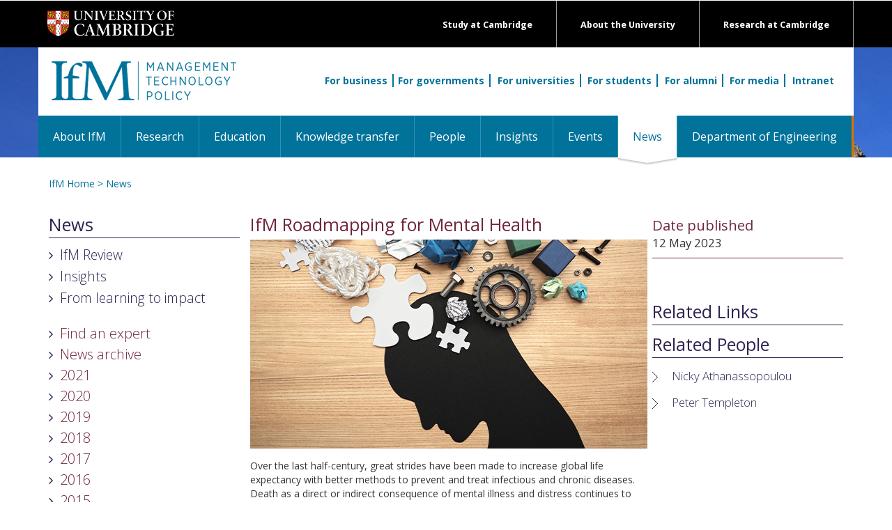

--- FILE ---
content_type: text/html; charset=UTF-8
request_url: https://www.ifm.eng.cam.ac.uk/news/ifm-roadmapping-for-mental-health/
body_size: 19791
content:



<!DOCTYPE html>
<html lang="gb">
<head>


<script nonce=9421861a84df60085ff1b833af46324c >console.log("CIVIC: Starting GTM-only integration with container: GTM-NTZBZDCV");</script>

<!-- Google Tag Manager -->
<script nonce=9421861a84df60085ff1b833af46324c >(function(w,d,s,l,i){w[l]=w[l]||[];w[l].push({'gtm.start':
new Date().getTime(),event:'gtm.js'});var f=d.getElementsByTagName(s)[0],
j=d.createElement(s),dl=l!='dataLayer'?'&l='+l:'';j.async=true;j.src=
'https://www.googletagmanager.com/gtm.js?id='+i+dl;f.parentNode.insertBefore(j,f);
console.log("CIVIC: GTM script loaded for container: " + i);
})(window,document,'script','dataLayer','GTM-NTZBZDCV');</script>
<!-- End Google Tag Manager -->

<script nonce=9421861a84df60085ff1b833af46324c >
console.log("CIVIC: Letting GTM template handle all CIVIC configuration");
console.log("CIVIC: API key and settings should be configured in GTM template");

// Monitor dataLayer for CIVIC events from GTM template
setTimeout(function() {
    console.log("CIVIC: Current dataLayer after GTM template load:", window.dataLayer);
}, 2000);
</script><script nonce=9421861a84df60085ff1b833af46324c >console.log("CIVIC Banner for public page found and installed");</script>


<title>IfM News and Features</title>
<link rel="stylesheet" nonce=9421861a84df60085ff1b833af46324c  href="https://maxcdn.bootstrapcdn.com/font-awesome/4.5.0/css/font-awesome.min.css" integrity="sha384-XdYbMnZ/QjLh6iI4ogqCTaIjrFk87ip+ekIjefZch0Y+PvJ8CDYtEs1ipDmPorQ+" crossorigin="anonymous">
<link href='https://fonts.googleapis.com/css?family=Open+Sans:400,300,600,700,800' integrity="" crossorigin="anonymous" rel='stylesheet' type='text/css'>
<link href="/files/css/style-ecs.css?v=2.0" rel="stylesheet" type="text/css" media="all" />
<link rel="stylesheet" nonce=9421861a84df60085ff1b833af46324c  href="/files/css/combined.css?v=3.0" integrity="sha384-o32IKNIeOFdCWTR4pdljsoqVaUvu0HEea0QEK7DPMOojAlCLLXnDJEKm5vX/Hthf" crossorigin="anonymous" type="text/css" media="all" />

<link rel="alternate" href="/news/rss/" title="IfM RSS News Feed" type="application/rss+xml" />

<!-- for-mobile-apps -->
<meta name="viewport" content="width=device-width, initial-scale=1">
<meta http-equiv="Content-Type" content="text/html; charset=utf-8" />
<meta name="description" content="News and Features from Institute for Manufacturing (IfM), University of Cambridge." />
<script nonce=9421861a84df60085ff1b833af46324c  type="application/x-javascript"> addEventListener("load", function() { setTimeout(hideURLbar, 0); }, false); function hideURLbar(){ window.scrollTo(0,1); } </script>
<!-- //for-mobile-apps -->

<!--
<script nonce=9421861a84df60085ff1b833af46324c  src="https://ajax.googleapis.com/ajax/libs/jquery/3.6.0/jquery.min.js" integrity="sha384-vtXRMe3mGCbOeY7l30aIg8H9p3GdeSe4IFlP6G8JMa7o7lXvnz3GFKzPxzJdPfGK" crossorigin="anonymous"></script>
<script nonce=9421861a84df60085ff1b833af46324c  src="/files/js/combined.js?v=3.0" integrity="sha384-cCkt7CVobYfsz/+3BdnePGsmis9b2SfCjaA9+MzV9g0UyoNc4op3Q5MAReMhTamN" crossorigin="anonymous"></script>
-->

</head>

<body>

<!-- header section -->
<div class="header">
	<div id="" class="top-black-bar" style="background: black;">
        <div class="container"  style="">
      <div class="logo"> <a href="https://www.cam.ac.uk/"><img src="/files/images/templates/university-logo.png" alt="Cambridge University logo" /></a> </div>
      <div class="exlinks">
        <div><a href="https://www.cam.ac.uk/research">Research at Cambridge</a></div>
        <div><a href="https://www.cam.ac.uk/about-the-university">About the University</a></div>
        <div><a href="https://www.cam.ac.uk/study-at-cambridge">Study at Cambridge</a></div>
      </div>
            <div class="clearfix"></div>
        </div>
    </div>
    <div id="" class="orange-strip">
        <div class="container" style="background:white;">
            <div class="logo mk-ptop20">
                <a href="/" title="IfM home page"><img src="/files/images/templates/logo.png" alt=""/></a>
            </div>
            <div class="search" style="">

                <div class="searchInner"> <a href="/for-business/" class="searchInnerBorder">For business</a><a href="/for-governments/" class="searchInnerBorder">For governments</a> <a href="/for-universities/" class="searchInnerBorder">For universities</a> <a href="/for-students/" class="searchInnerBorder">For students</a> <a href="/for-alumni/" class="searchInnerBorder">For alumni</a> <a href="/for-media/" class="searchInnerBorder">For media</a> <a href="/intranet/">Intranet</a> </div>
			</div>
        </div>
		<!-- navigation -->
		<div class="navigation"  style="">
			<div class="container" style="padding:0;"> 
			<!-- ADAPTED NAV CODE -->
				<div class="navbar navbar-default">
					<div class="navbar-header">
					<button aria-controls="bs-navbar" aria-expanded="true" class="navbar-toggle" data-target="#bs-navbar" data-toggle="collapse" type="button"> <span class="sr-only">Toggle navigation</span> <span class="icon-bar"></span> <span class="icon-bar"></span> <span class="icon-bar"></span> </button>
					<span class="sr-only">Toggle navigation</span> <span class="icon-bar"></span> <span class="icon-bar"></span> <span class="icon-bar"></span>
					</button>
					</div>
					<nav id="bs-navbar" class="navbar-collapse collapse" aria-expanded="false" style="height: 1px;">
						<ul class="nav navbar-nav">
							<li ><a href="/aboutifm/">About IfM</a></li><li ><a href="/research/">Research</a></li><li ><a href="/education/">Education</a></li><li ><a href="/ifmecs/"target="_blank">Knowledge transfer</a></li><li ><a href="/people/">People</a></li><li ><a href="/insights/">Insights</a></li><li ><a href="/events/">Events</a></li><li class="active"><a href="/news/">News <span class="sr-only">(current)</span></a></li><li ><a href="http://www.eng.cam.ac.uk/"target="_blank">Department of Engineering</a></li>
						</ul>
						<div class="clearfix"></div>
					</nav>
				</div>
			<!-- ADAPTED NAV CODE --> 
			</div>
		</div>
		<!-- //navigation -->
    </div>
</div>
<!-- //header -->

<!-- main-content-area -->
<div class="page-content">
	<div class="container" style="">
    	<div class="mk-container">
        	<div class="breadcrumb"><a href="/" class="" title="IfM home page">IfM Home</a> > <a href="/news/" class="" title="News">News</a> </div>
    		<div class="mk-mtop20 mk-pleft15"><div class="col-md-3 col-sm-12 col-xs-12"><div class="qlinks"><div class="qlinks-header"><h2><a href="javascript:toggleDiv('quicklinks');">News</a></h2></div><div id="quicklinks" class="quick-links"><ul><li><a href="http://www.ifm.eng.cam.ac.uk/research/ifm-review/" title="IfM Review" class="qlink">IfM Review</a></li><li><a href="/insights/" title="Insights" class="qlink">Insights</a></li><li><a href="https://www.ifm.eng.cam.ac.uk/education/alumni/from-learning-to-impact/" title="From learning to impact" class="qlink">From learning to impact</a></li></ul><div class="left-nav" id="leftnav"><ul><li><a href="/aboutifm/find-an-expert/" class="leftnav">Find an expert</a></li><li>News archive</li><li><a href="/news/newsarchive/2021/" class="leftnav">2021</a></li><li><a href="/news/newsarchive/2020/" class="leftnav">2020</a></li><li><a href="/news/newsarchive/2019/" class="leftnav">2019</a></li><li><a href="/news/newsarchive/2018/" class="leftnav">2018</a></li><li><a href="/news/newsarchive/2017/" class="leftnav">2017</a></li><li><a href="/news/newsarchive/2016/" class="leftnav">2016</a></li><li><a href="/news/newsarchive/2015/" class="leftnav">2015</a></li><li><a href="/news/newsarchive/2014/" class="leftnav">2014</a></li><li><a href="/news/newsarchive/2013/" class="leftnav">2013</a></li><li><a href="/news/newsarchive/2012/" class="leftnav">2012</a></li><li><a href="/news/newsarchive/2011/" class="leftnav">2011</a></li><li><a href="/news/newsarchive/2010/" class="leftnav">2010</a></li><li><a href="/news/newsarchive/2009/" class="leftnav">2009</a></li><li><a href="/news/newsarchive/2008/" class="leftnav">2008</a></li><li><a href="/news/newsarchive/2007/" class="leftnav">2007</a></li><li><a href="/news/newsarchive/2006/" class="leftnav">2006</a></li><li><a href="/news/newsarchive/2005/" class="leftnav">2005</a></li><li><a href="/news/newsarchive/2004/" class="leftnav">2004</a></li><li><a href="/news/newsarchive/2003/" class="leftnav">2003</a></li><li><a href="/news/newsarchive/2002/" class="leftnav">2002</a></li></ul></div></div></div></div><div class="col-md-6 col-sm-12 col-xs-12"><div><h2 class="mk-dred-text">IfM Roadmapping for Mental Health</div><div class="mainimg"><img src="https://www.ifm.eng.cam.ac.uk/uploads/News/Lancet_paper.jpg" /></div><p>Over the last half-century, great strides have been made to increase global life expectancy with better methods to prevent and treat infectious and chronic diseases. Death as a direct or indirect consequence of mental illness and distress continues to pose a significant public health challenge that devastates families and communities.</p>
<p>&nbsp;</p>
<p>In&nbsp;a&nbsp;<a href="https://www.thelancet.com/journals/lanpsy/article/PIIS2215-0366(23)00058-5/fulltext">new paper</a> in&nbsp;<em data-stringify-type="italic">The Lancet Psychiatry, </em>40 global experts set<em data-stringify-type="italic">&nbsp;</em>out concrete solutions to prevent premature mortality from mental illness and distress. The paper places particular emphasis on suicide but also on physical health problems that often accompany mental illness and that shorten the lifespan.</p>
<p>&nbsp;</p>
<p>With a substantial number of unique contributors with different perspectives to offer, the review work required a clearly defined strategy. The paper followed an extensive roadmapping process of evidence reviews and consultation with mental health researchers, clinicians, policy experts and people with lived and living experiences of mental illnesses and suicide.</p>
<p>&nbsp;</p>
<p>Nicky Athanassopoulou from <a href="https://engage.ifm.eng.cam.ac.uk/">IfM Engage</a>, the knowledge-transfer arm of the IfM, led the roadmapping process that underpinned the collaboration, all the way from the development of scope and framework to the write-up.</p>
<p>&nbsp;</p>
<p>&ldquo;It was great to see how a technology and innovation management method (S-Plan roadmapping) could be used to address such a complex and multidisciplinary topic,&rdquo; she said.</p>
<p>&nbsp;</p>
<p>&ldquo;The process involved collaboration among a multidisciplinary global team of academic, policy, clinical, lived and living experience experts and led to actionable solutions.&rdquo;</p>
<p>&nbsp;</p>
<p>The paper exemplifies the merits of roadmapping for complex projects with its capacity to steer a diverse group of stakeholders in the same direction.</p>
<p>&nbsp;</p>
<p>People with any mental illness have a significantly lower life expectancy than those without. Suicide is among the top 20 causes of death worldwide, and many people with mental illness have their physical health problems attributed to existing mental health conditions. With expertise drawn from clinical practice, research, policy, and life with mental illness, the paper sets out ambitious goals for implementing concrete solutions and calls on government policymakers to coordinate their response to the mental health challenges we face nationally and globally. The paper also challenges the private sector, such as social media companies and employers, to make changes now to save lives in the future.</p>
<p>&nbsp;</p>
<p>At the end of the paper, its takeaways are distilled into 18 actionable solutions. Among them is the call to move away from research silos to a collaborative mode of working &ndash; one of the central points also made in the recently published&nbsp;<a href="/news/ifm-innovation-management-methods-identify-how-to-address-root-causes-of-depression-in-young-people/">&lsquo;Changing Minds, Changing Lives&rsquo;</a>&nbsp;report from the William Templeton Foundation for Young People&rsquo;s Mental Health and published in collaboration with the IfM. With people working together across disciplines, both publications express hope that more people can live happy, healthy lives.</p>
<p>&nbsp;</p>
<p>Find out more about roadmapping and why it&rsquo;s used to bring clarity to complex problems and alignment of purpose&nbsp;<a href="https://engage.ifm.eng.cam.ac.uk/roadmapping/">here</a>.</p>
<p>&nbsp;</p></div><div class="col-xs-12 col-sm-12 col-md-3"><div class="newsDateBox"><p class="mk-larger-text mk-dred-text">Date published</p><p>12 May 2023</p></div><div class="newsRight mk-mtop20 mk-larger-text">&nbsp;</div><div class="qlinks-header"><h2><a href="javascript:toggleDiv('relatedlinks');">Related Links</a></h2></div><div class="qlinks-header"><h2>Related People</h2></div><div class="qlinks"><div class="" style="float:left; width:10%;"><img src="/files/images/templates/qlink-arrow.png" /></div><div style="float:left; width: 90%;"><a href="/people/naa14/" class="qlink">Nicky Athanassopoulou</a></div><div class="mk-clear"></div></div><div class="qlinks"><div class="" style="float:left; width:10%;"><img src="/files/images/templates/qlink-arrow.png" /></div><div style="float:left; width: 90%;"><a href="/people/pwt23/" class="qlink">Peter Templeton</a></div><div class="mk-clear"></div></div></div></div></div><div class="clear"></div>
        </div>
	</div>
</div>
<!-- //main-content-area -->

<!-- news-bottom -->
<div class="news-bottom">
	<div class="container">	
		<div class="news-pad">
			<div class="row">
				<div class="col-xs-12 col-sm-12 col-md-3 news-grid">
					<img src="/files/images/templates/logo-footer.png" />
					<ul>
						<li>Institute for Manufacturing</li>
						<li>17 Charles Babbage Road</li>
						<li>Cambridge CB3 0FS</li> 
				  </ul>		  
					<ul>
						<li><a href="tel:441223766141">+44 (0)1223 766141</a></li>
						<li><a href="mailto:ifm-enquiries@eng.cam.ac.uk">ifm-enquiries@eng.cam.ac.uk</a></li>
					</ul>		  
					<ul>
			           <li><a href="/site-map/">Site Map</a> | <a href="http://www.admin.cam.ac.uk/univ/information/foi/">Freedom of Info</a> | <a href="/privacy-policy/">Privacy</a></li>
					</ul>		  
				  <ul class="stay-in-touch">
					<li>Stay in touch:</li>
					<li><a href="http://www.ifm.eng.cam.ac.uk/facebook/"><img src="/files/images/templates/logo-facebook.png" /></a><a href="https://twitter.com/IfMCambridge"><img src="/files/images/templates/logo-twitter.png" /></a><a href="https://www.linkedin.com/company/institute-for-manufacturing"><img src="/files/images/templates/logo-linkedin.png" /></a><a href="https://www.youtube.com/user/ifmcambridge"><img src="/files/images/templates/logo-youtube.png" /></a><a href="https://plus.google.com/+ifmcambridge"><img src="/files/images/templates/logo-googleplus.png" /></a><a href="https://www.instagram.com/ifmcambridge/"><img src="/files/images/templates/logo-instagram.png" /></a></li>
				  </ul>
				</div>
				<div class="col-xs-12 col-sm-6 col-md-3 news-grid mk-blue-vline-l mk-blue-vline-r" style="padding-left:15px;">
					<h3>Research</h3>
					<ul>
						<li><a href="/research/supply-chain-ai-lab/" title="Supply Chain AI Lab" class="">Artificial Intelligence</a></li><li><a href="/research/asset-management/" title="Asset Management" class="">Asset Management</a></li><li><a href="/research/business-model-innovation/" title="Cambridge Business Model Innovation Research Group (CBiG)" class="">Business Model Innovation</a></li><li><a href="/research/complex-additive-materials/" title="Computer Aided Manufacturing" class="">Computer Aided Manufacturing</a></li><li><a href="/research/dmet/" title="Decision-Making for Emerging Technologies" class="">Decision-Making for Emerging Technologies</a></li><li><a href="/research/dmg/" title="Design Management" class="">Design Management</a></li><li><a href="/research/digital-manufacturing/" title="Digital Manufacturing" class="">Digital Manufacturing</a></li><li><a href="/research/dial/" title="Distributed Information and Automation Laboratory" class="">Distributed Information & Automation Laboratory</a></li><li><a href="/research/ecosystems-platforms-strategy/" title="Ecosystems, Platforms & Strategy" class="">Ecosystems, Platforms & Strategy </a></li><li><a href="/research/fiam/" title="Fluids in Advanced Manufacturing" class="">Fluids in Advanced Manufacturing</a></li><li><a href="/research/healthcare/" title="Healthcare" class="">Healthcare</a></li><li><a href="/research/cip/" title="Industrial Photonics" class="">Industrial Photonics</a></li><li><a href="/research/industrial-resilience/" title="Industrial Resilience Research Group" class="">Industrial Resilience</a></li><li><a href="/research/industrial-sustainability/" title="Industrial Sustainability" class="">Industrial Sustainability</a></li><li><a href="/research/irc/" title="Inkjet Research Centre" class="">Inkjet Research</a></li><li><a href="/research/innovation-and-ip-management/" title="Innovation and Intellectual Property" class="">Innovation and Intellectual Property</a></li><li><a href="/research/international-manufacturing/" title="International Manufacturing" class="">International Manufacturing</a></li><li><a href="/research/mierg/" title="Manufacturing Industry Education Research" class="">Manufacturing Industry Education Research</a></li><li><a href="/research/nanomanufacturing/" title="NanoManufacturing" class="">NanoManufacturing</a></li><li><a href="/research/csti/" title="Centre for Science, Technology & Innovation Policy" class="">Science, Technology & Innovation Policy</a></li><li><a href="/research/csp/" title="Strategy and Performance" class="">Strategy and Performance</a></li><li><a href="/research/teg/" title="Technology Enterprise" class="">Technology Enterprise</a></li><li><a href="/research/ctm/" title="Technology Management" class="">Technology Management</a></li><li><a href="/research/service/" title="Cambridge Service Alliance" class="">Service Alliance</a></li><li><a href="/research/uci-policy-unit/" title="University Commercialisation and Innovation Policy Evidence Unit" class="">University Commercialisation and Innovation Policy Evidence Unit</a></li>
					</ul>							  
				</div>
				<div class="col-xs-12 col-sm-6 col-md-3 news-grid mk-blue-vline-r" style="padding-left:15px;">
					<h3>Services</h3>
					<ul>
						<li><a href="/ifmecs/about/" title="IfM Engage">About IfM ECS</a></li><li><a href="/ifmecs/consultancy/" title="Consultancy">Consultancy</a></li><li><a href="/ifmecs/professional-development-cambridge/" title="Professional Development">Professional development</a></li><li><a href="/ifmecs/for-business/" title="Support for business">For business</a></li><li><a href="/ifmecs/government/" title="Support for government">For government</a></li><li><a href="/ifmecs/for-universities/" title="Support for universities">For universities</a></li><li><a href="/ifmecs/ifm-ecs-courses/" title="Open courses">Open courses</a></li><li><a href="/ifmecs/ifm-ecs-news/" title="IfM Education and Consultancy Services News">News</a></li>
					</ul>							  
				</div>
				<div class="col-xs-12 col-sm-12 col-md-3 news-grid" style="padding-left:15px;">
			          <h3 class="footer-doe"><a href="http://www.eng.cam.ac.uk/">Department of Engineering<img src="/files/images/templates/white-arrow.png" /></a></h3>
				</div>
			</div>
		</div>
	</div>
</div>
<!-- //news-bottom -->

<!-- footer -->
<div class="footer">
	<div class="container">
		<p><a href="http://www.cam.ac.uk/site/">Accessibility</a> | &copy; University of Cambridge 2016</p>
	</div>
</div>
<!-- footer -->

<script nonce=9421861a84df60085ff1b833af46324c  type="text/javascript">

</script>

</body>
</html>